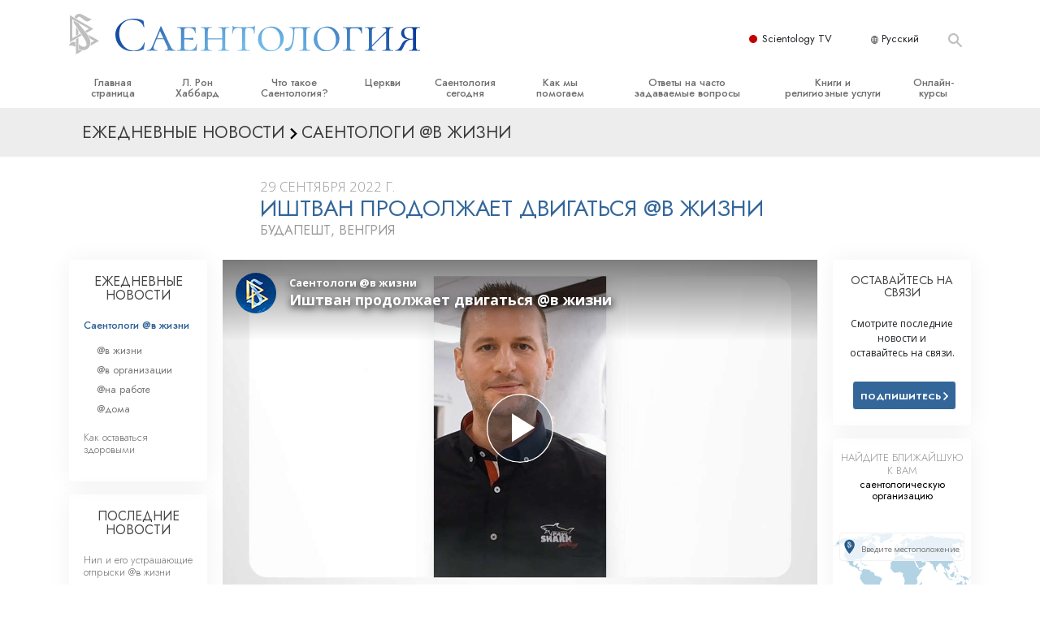

--- FILE ---
content_type: text/html; charset=utf-8
request_url: https://www.scientology.ru/daily-connect/scientologists-at-life/istvan-is-moving-on-at-life
body_size: 22774
content:
<!DOCTYPE html>
<html lang="ru-RU" itemscope itemtype="http://schema.org/WebPage">
<head>
<meta charset="utf-8">







	


	<meta http-equiv="X-UA-Compatible" content="IE=edge">
<meta name="viewport" content="width=device-width, initial-scale=1, shrink-to-fit=no">



	
	<title>Иштван продолжает двигаться @в жизни</title>
	<meta property="local-search-title" content="Иштван продолжает двигаться @в жизни" />



<meta name="facebook-domain-verification" content="5fiylhjs3p0sadccmvhn5r1xhzsezm" />  






<meta name="description" content="Иштван по жизни был застрявшим в колее." />

<meta itemprop="datePublished" content="2022-09-29" />
<meta itemprop="publisher" content="Scientology" />
<meta property="article:published_time" content="2022-09-29T09:00:00-0700" />

<meta property="fb:admins" content="633862040" />













	






<script type="application/ld+json">
{
  "@context": "https://schema.org",
  "@type": "WebSite",
  
  "name": "Официальная Церковь Саентологии: Л. Рон Хаббард, Дианетика, Что такое Саентология?, Книги, Верования, Дэвид Мицкевич",
  "alternateName": ["Scientology", "scientology.ru"],
  
  "url": "https://www.scientology.ru/"
}
</script>


<meta property="og:url" content="https://www.scientology.ru/daily-connect/scientologists-at-life/istvan-is-moving-on-at-life" />

<meta property="og:site_name" content="Официальная Церковь Саентологии: Л. Рон Хаббард, Дианетика, Что такое Саентология?, Книги, Верования, Дэвид Мицкевич" />

<meta property="og:title" content="Иштван продолжает двигаться @в жизни" />
<meta property="og:description" content="Иштван по жизни был застрявшим в колее." />

<meta property="og:image" content="https://files.scientology.org/imagecache/cropfit@w=1000@cr=0,0,1920,1080/data/www.scientology.tv/series/scientologists-at-life/scientologists-at-life-istvan-kis-ae57bb64_ru_RU.jpg?k=-tPSvhx4n7" />
<meta property="og:type" content="website" />

<meta name="twitter:card" content="summary_large_image">
<meta name="twitter:title" content="Иштван продолжает двигаться @в жизни">
<meta name="twitter:description" content="Иштван по жизни был застрявшим в колее." >
<meta name="twitter:image" content="https://files.scientology.org/imagecache/cropfit@w=1000@cr=0,0,1920,1080/data/www.scientology.tv/series/scientologists-at-life/scientologists-at-life-istvan-kis-ae57bb64_ru_RU.jpg?k=-tPSvhx4n7">














<link rel="canonical" href="https://www.scientology.ru/daily-connect/scientologists-at-life/istvan-is-moving-on-at-life" />

















<link rel="alternate" hreflang="fr-CA" href="https://fr.scientology.ca/daily-connect/scientologists-at-life/istvan-is-moving-on-at-life" />



<link rel="alternate" hreflang="ga-IE" href="https://ga.scientology.ie/daily-connect/scientologists-at-life/istvan-is-moving-on-at-life" />



















<link rel="alternate" hreflang="st-ZA" href="https://st.scientology.org.za/daily-connect/scientologists-at-life/istvan-is-moving-on-at-life" />







<link rel="alternate" hreflang="no-NO" href="https://www.scientologi.no/daily-connect/scientologists-at-life/istvan-is-moving-on-at-life" />



<link rel="alternate" hreflang="sv-SE" href="https://www.scientologi.se/daily-connect/scientologists-at-life/istvan-is-moving-on-at-life" />



<link rel="alternate" hreflang="fr-FR" href="https://www.scientologie.fr/daily-connect/scientologists-at-life/istvan-is-moving-on-at-life" />





<link rel="alternate" hreflang="de-AT" href="https://www.scientology.at/daily-connect/scientologists-at-life/istvan-is-moving-on-at-life" />



<link rel="alternate" hreflang="nl-BE" href="https://www.scientology.be/daily-connect/scientologists-at-life/istvan-is-moving-on-at-life" />



<link rel="alternate" hreflang="en-CA" href="https://www.scientology.ca/daily-connect/scientologists-at-life/istvan-is-moving-on-at-life" />



<link rel="alternate" hreflang="fr-CH" href="https://www.scientology.ch/daily-connect/scientologists-at-life/istvan-is-moving-on-at-life" />



<link rel="alternate" hreflang="es-CL" href="https://www.scientology.cl/daily-connect/scientologists-at-life/istvan-is-moving-on-at-life" />



<link rel="alternate" hreflang="es-CO" href="https://www.scientology.co/daily-connect/scientologists-at-life/istvan-is-moving-on-at-life" />



<link rel="alternate" hreflang="en-NZ" href="https://www.scientology.co.nz/daily-connect/scientologists-at-life/istvan-is-moving-on-at-life" />



<link rel="alternate" hreflang="de-DE" href="https://www.scientology.de/daily-connect/scientologists-at-life/istvan-is-moving-on-at-life" />



<link rel="alternate" hreflang="da-DK" href="https://www.scientology.dk/daily-connect/scientologists-at-life/istvan-is-moving-on-at-life" />



<link rel="alternate" hreflang="es-DO" href="https://www.scientology.do/daily-connect/scientologists-at-life/istvan-is-moving-on-at-life" />



<link rel="alternate" hreflang="es-ES" href="https://www.scientology.es/daily-connect/scientologists-at-life/istvan-is-moving-on-at-life" />



<link rel="alternate" hreflang="fr-GP" href="https://www.scientology.gp/daily-connect/scientologists-at-life/istvan-is-moving-on-at-life" />



<link rel="alternate" hreflang="el-GR" href="https://www.scientology.gr/daily-connect/scientologists-at-life/istvan-is-moving-on-at-life" />



<link rel="alternate" hreflang="en-IE" href="https://www.scientology.ie/daily-connect/scientologists-at-life/istvan-is-moving-on-at-life" />



<link rel="alternate" hreflang="en-IN" href="https://www.scientology.in/daily-connect/scientologists-at-life/istvan-is-moving-on-at-life" />



<link rel="alternate" hreflang="it-IT" href="https://www.scientology.it/daily-connect/scientologists-at-life/istvan-is-moving-on-at-life" />



<link rel="alternate" hreflang="ja-JP" href="https://www.scientology.jp/daily-connect/scientologists-at-life/istvan-is-moving-on-at-life" />



<link rel="alternate" hreflang="ru-KZ" href="https://www.scientology.kz/daily-connect/scientologists-at-life/istvan-is-moving-on-at-life" />



<link rel="alternate" hreflang="nl-NL" href="https://www.scientology.nl/daily-connect/scientologists-at-life/istvan-is-moving-on-at-life" />



<link rel="alternate" hreflang="en" href="https://www.scientology.org/daily-connect/scientologists-at-life/istvan-is-moving-on-at-life" />



<link rel="alternate" hreflang="en-AU" href="https://www.scientology.org.au/daily-connect/scientologists-at-life/istvan-is-moving-on-at-life" />



<link rel="alternate" hreflang="he-IL" href="https://www.scientology.org.il/daily-connect/scientologists-at-life/istvan-is-moving-on-at-life" />



<link rel="alternate" hreflang="es-MX" href="https://www.scientology.org.mx/daily-connect/scientologists-at-life/istvan-is-moving-on-at-life" />



<link rel="alternate" hreflang="en-NP" href="https://www.scientology.org.np/daily-connect/scientologists-at-life/istvan-is-moving-on-at-life" />



<link rel="alternate" hreflang="zh-TW" href="https://www.scientology.org.tw/daily-connect/scientologists-at-life/istvan-is-moving-on-at-life" />



<link rel="alternate" hreflang="en-GB" href="https://www.scientology.org.uk/daily-connect/scientologists-at-life/istvan-is-moving-on-at-life" />



<link rel="alternate" hreflang="es-VE" href="https://www.scientology.org.ve/daily-connect/scientologists-at-life/istvan-is-moving-on-at-life" />



<link rel="alternate" hreflang="en-ZA" href="https://www.scientology.org.za/daily-connect/scientologists-at-life/istvan-is-moving-on-at-life" />



<link rel="alternate" hreflang="en-PH" href="https://www.scientology.ph/daily-connect/scientologists-at-life/istvan-is-moving-on-at-life" />



<link rel="alternate" hreflang="pt-PT" href="https://www.scientology.pt/daily-connect/scientologists-at-life/istvan-is-moving-on-at-life" />



<link rel="alternate" hreflang="ru-RU" href="https://www.scientology.ru/daily-connect/scientologists-at-life/istvan-is-moving-on-at-life" />



<link rel="alternate" hreflang="en-RW" href="https://www.scientology.rw/daily-connect/scientologists-at-life/istvan-is-moving-on-at-life" />



<link rel="alternate" hreflang="hu-HU" href="https://www.szcientologia.org.hu/daily-connect/scientologists-at-life/istvan-is-moving-on-at-life" />



<link rel="alternate" hreflang="xh-ZA" href="https://xh.scientology.org.za/daily-connect/scientologists-at-life/istvan-is-moving-on-at-life" />





<link rel="alternate" hreflang="zu-ZA" href="https://zu.scientology.org.za/daily-connect/scientologists-at-life/istvan-is-moving-on-at-life" />








	<!-- <link rel="stylesheet" href="/scss/_combined-aft.css?_=0113a"> -->

	<!-- async cssload -->
	<!-- <link rel="preload" href="/scss/_combined.css?_=0113a" as="style" onload="this.onload=null;this.rel='stylesheet'">
	<noscript><link rel="stylesheet" href="/scss/_combined.css?_=0113a"></noscript> -->
	<!-- end of async css -->

	
    

	
	<link rel="stylesheet" href="/scss/_combined.css?_=0113a">
	
	

	

	<!--  -->
	
	
		
	
	
	<!--  -->

	

	

	<!-- slideshow classnames -->
	

	

	

	
		
		<link rel="stylesheet" href="/scss/combined_application.scss?_=0113a">
		
	

	

<script>
WebFontConfig = {
    google: {
        families: [
            
            'Open+Sans:300,400,700,300italic,400italic,700italic',
            'Jost:300,400,500,700,300italic,400italic,500italic,700italic',

        ]
    }
};

(function(d) {
    var wf = d.createElement('script'),
        s = d.scripts[0];
    wf.src = 'https://ajax.googleapis.com/ajax/libs/webfont/1.6.26/webfont.js';
    wf.async = true;
    s.parentNode.insertBefore(wf, s);
})(document);
</script>



    <link href="https://fonts.googleapis.com/css2?family=Oswald:wght@300;400;500;600&family=Ubuntu+Condensed&display=swap" rel="stylesheet">




	

	
		
			<!-- Global Site Tag (gtag.js) - Google Analytics -->
<script>
  window.dataLayer = window.dataLayer || [];
  function gtag(){dataLayer.push(arguments);}

  gtag('consent', 'default', {
    'ad_storage': 'denied',
    'analytics_storage': 'denied',
    'functionality_storage': 'denied',
    'personalization_storage': 'denied',
    'wait_for_update': 500 // Wait until baner loads
  });

  window.gtagConsentV2 = true;

  gtag('js', new Date());

  gtag('config', 'G-HQ1TBXCEJT', {
  send_page_view: false
});


  gtag('config', 'G-LQBFNWNT3G', {
  send_page_view: false
});
  gtag('config', 'AW-605112126', {
  send_page_view: false
});

// if any org set





</script>


<script async src="https://www.googletagmanager.com/gtag/js?id=G-HQ1TBXCEJT"></script>


<script type="text/plain" data-cookiecategory="targeting">
(function() {
  var ga = document.createElement('script'); ga.type = 'text/javascript'; ga.async = true;
  ga.src = ('https:' == document.location.protocol ? 'https://' : 'http://') + 'stats.g.doubleclick.net/dc.js';
  var s = document.getElementsByTagName('script')[0]; s.parentNode.insertBefore(ga, s);
})();
</script>




		
	

	<script>
		var cacheId = '0113a';
	</script>

	
	<script defer src="/_combined/application.js?_=0113a"></script>
	

	
	<script async src="/_combined/cssrelpreload.js?_=0113a"></script>
	<script async src="/_combined/lazyload.js?_=0113a"></script>
	

	
	<script async src="/_combined/application2.js?_=0113a"></script>
	
	<script async type="text/plain" data-cookiecategory="performance" src="/_combined/sentry.js?_=0113a"></script>
	

	
	<script src="https://tr.standardadmin.org/tr2.js" async></script>
	<script>
	var _tr = window._tr || [];
	</script>
	

</head>




<body class="preload   path-daily-connect path-daily-connect-scientologists-at-life path-daily-connect-scientologists-at-life-istvan-is-moving-on-at-life type-daily-connect home-no-overlap ">




<div class="search">
    <div class="search__form">
        <button class="btn btn--search-close" aria-label="Close search form">
            <img class="search-button--close-icon" src="/images/close-icon.svg" alt="">
        </button>
        <form class="" action="/search/">
            
            
                
            
            <div class="search__form---icon">
                <span class="icon-search"></span>
            </div>
            <input class="search__input" name="q" type="search" placeholder="Поиск..." autocomplete="off" autocorrect="off" autocapitalize="off" spellcheck="false" />
            <span class="d-none d-md-block search__info">Нажмите клавишу ENTER для поиска или ESC для отмены</span>
        </form>
    </div>
</div><!-- /search -->

<!-- Videos for Org Sites -->









<div id="outer_shell">

    
        
<div class="container relative">
    <div class="external-navigation">
        
        <div class="external-navigation--item external-navigation--scntv">
            <!-- <a href="https://www.scientology.tv/ru" target="_blank" class="no-decoration external-navigation--item-link"> -->
            <a href="https://www.scientology.tv/ru/" target="_blank" class="no-decoration external-navigation--item-link">
                <span class="external-navigation--scntv--icon"></span>
                Scientology TV
                <span class="external-navigation--icon icon-external-link"></span>
            </a>
        </div>
        
        




<nav class="external-language-selector external-language-selector__v2 external-language">
    <div>
        <div class="external-navigation--item">
            
            <img src="/images/language-globe.svg" class="language-globe-white" alt="Language">
            <img src="/images/language-globe-gray.svg" class="language-globe-dark" alt="Language">
            Русский
        </div>
        <!-- <span class="selector"><span class="bordered">ru</span> ЯЗЫК 
            <img class="arrow-svg arrow-svg-right" src="/images/arrow-right-white.svg" alt="">
        </span> -->
    </div>
    <ul>

        <a class="no-decoration " href="https://www.scientology.org.tw/daily-connect/scientologists-at-life/istvan-is-moving-on-at-life">繁體中文 &#124; <span>китайский</span></a>
        <a class="no-decoration " href="https://www.scientology.dk/daily-connect/scientologists-at-life/istvan-is-moving-on-at-life">Dansk &#124; <span>датский</span></a>
        <a class="no-decoration " href="https://www.scientology.de/daily-connect/scientologists-at-life/istvan-is-moving-on-at-life">Deutsch &#124; <span>немецкий</span></a>
        <a class="no-decoration " href="https://www.scientology.org/daily-connect/scientologists-at-life/istvan-is-moving-on-at-life">English &#124; <span>английский</span></a>
        <a class="no-decoration " href="https://www.scientology.gr/daily-connect/scientologists-at-life/istvan-is-moving-on-at-life">Ελληνικά &#124; <span>греческий</span></a>
        <a class="no-decoration " href="https://www.scientology.org.mx/daily-connect/scientologists-at-life/istvan-is-moving-on-at-life">Español (Latino) &#124; <span>испанский</span></a>
        <a class="no-decoration " href="https://www.scientology.es/daily-connect/scientologists-at-life/istvan-is-moving-on-at-life">Español (Castellano) &#124; <span>кастильский</span></a>
        <a class="no-decoration " href="https://www.scientologie.fr/daily-connect/scientologists-at-life/istvan-is-moving-on-at-life">Français &#124; <span>французский</span></a>
        <a class="no-decoration " href="https://www.scientology.org.il/daily-connect/scientologists-at-life/istvan-is-moving-on-at-life">עברית &#124; <span>иврит</span></a>
        
        <a class="no-decoration " href="https://www.scientology.it/daily-connect/scientologists-at-life/istvan-is-moving-on-at-life">Italiano &#124; <span>итальянский</span></a>
        <a class="no-decoration " href="https://www.scientology.jp/daily-connect/scientologists-at-life/istvan-is-moving-on-at-life">日本語 &#124; <span>японский</span></a>
        <a class="no-decoration " href="https://www.szcientologia.org.hu/daily-connect/scientologists-at-life/istvan-is-moving-on-at-life">Magyar &#124; <span>венгерский</span></a>
        <a class="no-decoration " href="https://www.scientology.nl/daily-connect/scientologists-at-life/istvan-is-moving-on-at-life">Nederlands &#124; <span>голландский</span></a>
        <a class="no-decoration " href="https://www.scientologi.no/daily-connect/scientologists-at-life/istvan-is-moving-on-at-life">Norsk &#124; <span>норвежский</span></a>
        <a class="no-decoration " href="https://www.scientology.pt/daily-connect/scientologists-at-life/istvan-is-moving-on-at-life">Português &#124; <span>португальский</span></a>
        <a class="no-decoration language__selected" href="https://www.scientology.ru/daily-connect/scientologists-at-life/istvan-is-moving-on-at-life">Русский &#124; <span>русский</span></a>
        
        <a class="no-decoration " href="https://www.scientologi.se/daily-connect/scientologists-at-life/istvan-is-moving-on-at-life">Svenska &#124; <span>шведский</span></a>

        
        
    </ul>
</nav>

        
        <div class="btn--search"><span class="icon-search"></span></svg></div>
    </div>
</div>

    

    <div id="shell">

        






<div class="banner-wrapper">
    <div class="banner-wrapper-container ">
        <div class="container">
            <div class="banner-wrapper--row row align-items-center justify-content-around justify-content-md-between">
                <div class="hamburger hamburger--slider-r hamburger-menu d-md-none">
                    <div class="hamburger-box">
                        <div class="hamburger-inner"></div>
                    </div>
                </div>
                
                <div class="d-flex align-items-center banner--logo">
    <div class="hamburger hamburger--slider-r hamburger-menu d-none d-md-block d-lg-none mr-2">
        <div class="hamburger-box">
            <div class="hamburger-inner"></div>
        </div>
    </div>

    <a class="no-decoration d-block w-100 scn-logo-link " href="/" itemscope itemtype="http://schema.org/Brand" class="">
        <div class="logo-on-light d-flex align-items-center">
            <div class="s-double-tri d-none d-md-block">
                
                
                    <img itemprop="logo" class="scn-symbol" src="/images/scientology-gray-logo.svg" alt="Scientology">
                
            </div>

            <div class="d-flex align-items-end scientology-logo-light">

                
                    <img itemprop="logo" class="scn-logo light-logo" src="/images/scientology-logo-white_ru.svg">
                

                

                <img itemprop="logo" class="scn-logo dark-logo" src="/images/scientology-logos/scientology-logo-dark_ru.svg">
                

                <div class="org-site-name">
                    
                </div>
            </div>


        </div>
    </a>
</div>

                <button class="btn btn--search d-md-none">
                    <div class="icon icon--search">
                        <span class="icon-search"></span>
                    </div>
                </button>

                 <div class="banner-subtool-row d-none d-md-flex align-items-center justify-content-end">
                    <div class="hamburger hamburger--slider-r hamburger-menu hamburger-menu__inverted wide-header__inverted--visible-lg">
                        <div class="hamburger-box">
                            <div class="hamburger-inner"></div>
                        </div>
                    </div>
                    
                    
                    
                <!-- 
                    <a href="/search.html" class="search-icon">
                        <img class="wide-header__hidden" src="/images/search-icon.svg" alt="">
                        <img class="wide-header__visible" src="/images/search-icon-white.svg" alt="">
                -->
                    </a>
                 </div>
            </div>
        </div>
    </div>
</div>

        








<div class="primary-nav-wrapper ">
	<div class="primary-nav-menu container d-none d-lg-block">
		<ul class="top-menu">
			
				
				
					<li class="menu-item   nav-trail-false">
						<div class="rel">
							
							<!-- For orgs /news/ send to grand opening if we don't have any news -->
							

							
							<a href="/"  class="menu-link">
								Главная страница
							</a>
							
							
						</div>

					</li>
				
			
				
				
					<li class="menu-item   nav-trail-false">
						<div class="rel">
							
							<!-- For orgs /news/ send to grand opening if we don't have any news -->
							

							
							<a href="/l-ron-hubbard/"  class="menu-link">
								Л. Рон Хаббард
							</a>
							
							
						</div>

					</li>
				
			
				
				
					<li class="menu-item   parent nav-trail-false">
						<div class="rel">
							
							<!-- For orgs /news/ send to grand opening if we don't have any news -->
							

							
							<a href="/what-is-scientology/"  class="menu-link">
								Что такое Саентология?
							</a>
							
								<div class="frog"> <!-- back -->
									<ul class="second-level">
										
											<li >
												<a href="/what-is-scientology/" class="menu-link title">
													Верования и практики
												</a>
											</li>
										
											<li >
												<a href="/what-is-scientology/the-scientology-creeds-and-codes/" class="menu-link title">
													Саентологические принципы и кодексы
												</a>
											</li>
										
											<li >
												<a href="/what-is-scientology/what-scientologists-say-about-scientology.html" class="menu-link title">
													Что саентологи говорят о Саентологии
												</a>
											</li>
										
											<li >
												<a href="/video/meet-a-scientologist.html" class="menu-link title">
													Познакомьтесь с&nbsp;саентологом
												</a>
											</li>
										
											<li >
												<a href="/what-is-scientology/inside-a-church-scientology.html" class="menu-link title">
													Внутри церкви
												</a>
											</li>
										
											<li >
												<a href="/what-is-scientology/basic-principles-of-scientology/" class="menu-link title">
													Основные принципы Саентологии
												</a>
											</li>
										
											<li >
												<a href="/what-is-dianetics/basic-principles-of-scientology/dianetics-understanding-the-mind.html" class="menu-link title">
													Введение в Дианетику
												</a>
											</li>
										
											<li >
												<a href="/what-is-scientology/love-hate-what-is-greatness.html" class="menu-link title">
													Любовь и ненависть. <br/>Что такое величие?
												</a>
											</li>
										
									</ul>
								</div>
							
							
						</div>

					</li>
				
			
				
				
					<li class="menu-item   parent nav-trail-false">
						<div class="rel">
							
							<!-- For orgs /news/ send to grand opening if we don't have any news -->
							

							
							<a href="/churches/"  class="menu-link">
								Церкви
							</a>
							
								<div class="frog"> <!-- back -->
									<ul class="second-level">
										
											<li >
												<a href="/churches/locator.html" class="menu-link title">
													Найти церковь
												</a>
											</li>
										
											<li >
												<a href="/churches/ideal-orgs/" class="menu-link title">
													Идеальные саентологические церкви
												</a>
											</li>
										
											<li >
												<a href="/churches/advanced-scientology-organizations/" class="menu-link title">
													Продвинутые организации
												</a>
											</li>
										
											<li >
												<a href="/churches/flag-land-base/" class="menu-link title">
													Наземная база Флага
												</a>
											</li>
										
											<li >
												<a href="/churches/freewinds/" class="menu-link title">
													«Фривиндз»
												</a>
											</li>
										
											<li >
												<a href="/churches/bringing-scientology-world/" class="menu-link title">
													Распространение Саентологии по всему миру
												</a>
											</li>
										
									</ul>
								</div>
							
							
						</div>

					</li>
				
			
				
			
				
				
					<li class="menu-item   parent nav-trail-false">
						<div class="rel">
							
							<!-- For orgs /news/ send to grand opening if we don't have any news -->
							

							
							<a href="/scientology-today/"  class="menu-link">
								Саентология сегодня
							</a>
							
								<div class="frog"> <!-- back -->
									<ul class="second-level">
										
											<li >
												<a href="/scientology-today/category/expansion/" class="menu-link title">
													Торжественные открытия
												</a>
											</li>
										
											<li >
												<a href="/scientology-today/category/scientology-events/" class="menu-link title">
													Саентологические праздники
												</a>
											</li>
										
											<li >
												<a href="/david-miscavige/" class="menu-link title">
													Дэвид Мицкевич, духовный лидер религии Саентологии
												</a>
											</li>
										
									</ul>
								</div>
							
							
						</div>

					</li>
				
			
				
				
					<li class="menu-item   parent nav-trail-false">
						<div class="rel">
							
							<!-- For orgs /news/ send to grand opening if we don't have any news -->
							

							
							<a href="/how-we-help/"  class="menu-link">
								Как мы помогаем
							</a>
							
								<div class="frog"> <!-- back -->
									<ul class="second-level">
										
											<li >
												<a href="/how-we-help/way-to-happiness/" class="menu-link title">
													Дорога к счастью
												</a>
											</li>
										
											<li >
												<a href="/how-we-help/applied-scholastics/" class="menu-link title">
													Прикладное образование
												</a>
											</li>
										
											<li >
												<a href="/how-we-help/criminon/" class="menu-link title">
													Криминон
												</a>
											</li>
										
											<li >
												<a href="/how-we-help/narconon/" class="menu-link title">
													Нарконон
												</a>
											</li>
										
											<li >
												<a href="/how-we-help/truth-about-drugs/" class="menu-link title">
													Правда о наркотиках
												</a>
											</li>
										
											<li >
												<a href="/how-we-help/human-rights/" class="menu-link title">
													Объединяйтесь за права человека
												</a>
											</li>
										
											<li >
												<a href="/how-we-help/citizens-commission-on-human-rights/" class="menu-link title">
													Гражданская комиссия по правам человека
												</a>
											</li>
										
											<li >
												<a href="/how-we-help/volunteer-ministers/" class="menu-link title">
													Cаентологические добровольные cвященники
												</a>
											</li>
										
									</ul>
								</div>
							
							
						</div>

					</li>
				
			
				
				
					<li class="menu-item   parent nav-trail-false">
						<div class="rel">
							
							<!-- For orgs /news/ send to grand opening if we don't have any news -->
							

							
							<a href="/faq/"  class="menu-link">
								Ответы на часто задаваемые вопросы
							</a>
							
								<div class="frog"> <!-- back -->
									<ul class="second-level">
										
											<li >
												<a href="/faq/background-and-basic-principles/what-does-the-word-scientology-mean.html" class="menu-link title">
													Истоки и основные принципы
												</a>
											</li>
										
											<li >
												<a href="/faq/inside-a-church-of-scientology/what-goes-scientology-church.html" class="menu-link title">
													Внутри церкви
												</a>
											</li>
										
											<li >
												<a href="/faq/the-organization-of-scientology/how-is-the-church-of-scientology-structured.html" class="menu-link title">
													Саентология: её организация
												</a>
											</li>
										
									</ul>
								</div>
							
							
						</div>

					</li>
				
			
				
				
					<li class="menu-item   parent nav-trail-false">
						<div class="rel">
							
							<!-- For orgs /news/ send to grand opening if we don't have any news -->
							

							
							<a href="/store/category/beginning-books.html"  class="menu-link">
								Книги и религиозные услуги
							</a>
							
								<div class="frog"> <!-- back -->
									<ul class="second-level">
										
											<li >
												<a href="/store/category/beginning-books.html" class="menu-link title">
													Начальные книги
												</a>
											</li>
										
											<li >
												<a href="/store/category/beginning-audiobooks.html" class="menu-link title">
													Аудиокниги
												</a>
											</li>
										
											<li >
												<a href="/store/category/classics-lectures.html" class="menu-link title">
													Вводные лекции
												</a>
											</li>
										
											<li >
												<a href="/store/category/books-on-film.html" class="menu-link title">
													Вводные фильмы
												</a>
											</li>
										
											<li >
												<a href="/beginning-services/" class="menu-link title">
													Начальные религиозные услуги
												</a>
											</li>
										
									</ul>
								</div>
							
							
						</div>

					</li>
				
			
				
				
					<li class="menu-item   parent nav-trail-false">
						<div class="rel">
							
							<!-- For orgs /news/ send to grand opening if we don't have any news -->
							

							
							<a href="/courses/"  class="menu-link">
								Онлайн-курсы
							</a>
							
								<div class="frog"> <!-- back -->
									<ul class="second-level">
										
											<li >
												<a href="/courses/conflicts/overview.html" class="menu-link title">
													Как разрешать конфликты
												</a>
											</li>
										
											<li >
												<a href="/courses/dynamics/overview.html" class="menu-link title">
													Динамики существования
												</a>
											</li>
										
											<li >
												<a href="/courses/understanding/overview.html" class="menu-link title">
													Компоненты понимания
												</a>
											</li>
										
											<li >
												<a href="/courses/solutions/overview.html" class="menu-link title">
													Как противостоять опасному окружению
												</a>
											</li>
										
											<li >
												<a href="/courses/assists/overview.html" class="menu-link title">
													Помощь при болезнях и травмах 
												</a>
											</li>
										
											<li >
												<a href="/courses/integrity/overview.html" class="menu-link title">
													Целостность и честность
												</a>
											</li>
										
											<li >
												<a href="/courses/marriage/overview.html" class="menu-link title">
													Супружество
												</a>
											</li>
										
											<li >
												<a href="/courses/tone-scale/overview.html" class="menu-link title">
													Шкала эмоциональных тонов
												</a>
											</li>
										
											<li >
												<a href="/courses/drugs/overview.html" class="menu-link title">
													Решение проблемы наркотиков
												</a>
											</li>
										
											<li >
												<a href="/courses/children/overview.html" class="menu-link title">
													Дети
												</a>
											</li>
										
											<li >
												<a href="/courses/tools/overview.html" class="menu-link title">
													Инструменты для использования в работе
												</a>
											</li>
										
											<li >
												<a href="/courses/conditions/overview.html" class="menu-link title">
													Этика и состояния
												</a>
											</li>
										
											<li >
												<a href="/courses/suppression/overview.html" class="menu-link title">
													Причина подавления
												</a>
											</li>
										
											<li >
												<a href="/courses/investigations/overview.html" class="menu-link title">
													Расследования
												</a>
											</li>
										
											<li >
												<a href="/courses/organizing/overview.html" class="menu-link title">
													Основы организации
												</a>
											</li>
										
											<li >
												<a href="/courses/public-relations/overview.html" class="menu-link title">
													Основы связей с общественностью
												</a>
											</li>
										
											<li >
												<a href="/courses/targets/overview.html" class="menu-link title">
													Задачи и цели
												</a>
											</li>
										
											<li >
												<a href="/courses/study/overview.html" class="menu-link title">
													Технология обучения
												</a>
											</li>
										
											<li >
												<a href="/courses/communication/overview.html" class="menu-link title">
													Общение
												</a>
											</li>
										
									</ul>
								</div>
							
							
						</div>

					</li>
				
			
		</ul>
	</div>
</div>








<div class="nav-bar">
	<ul>
		
			
			<li class="nav-bar--link" data-menuid="0">
				
				<!-- For orgs /news/ send to grand opening if we don't have any news -->
				
				
				
				<a href="/"  class="menu-link no-decoration">
					
						<img class="nav-bar--arrow" src="/org-logo/arrow-right.svg?color=336699" alt="">
					
					ГЛАВНАЯ СТРАНИЦА
				</a>
				
			</li>

			

		
			
			<li class="nav-bar--link" data-menuid="1">
				
				<!-- For orgs /news/ send to grand opening if we don't have any news -->
				
				
				
				<a href="/l-ron-hubbard/"  class="menu-link no-decoration">
					
						<img class="nav-bar--arrow" src="/org-logo/arrow-right.svg?color=336699" alt="">
					
					Л. РОН ХАББАРД
				</a>
				
			</li>

			

		
			
			<li class="nav-bar--link" data-menuid="2">
				
				<!-- For orgs /news/ send to grand opening if we don't have any news -->
				
				
				
				<a href="/what-is-scientology/"  class="menu-link no-decoration">
					
						<img class="nav-bar--arrow" src="/org-logo/arrow-right.svg?color=336699" alt="">
					
					ЧТО ТАКОЕ САЕНТОЛОГИЯ?
				</a>
				
			</li>

			
				<div class="nav-bar--frog" data-menuid="2">
					<ul class="nav-bar--second-level">
						
							<li>
								<a href="/what-is-scientology/" class="nav-bar--second-level__link">
									Верования и практики
								</a>
							</li>
						
							<li>
								<a href="/what-is-scientology/the-scientology-creeds-and-codes/" class="nav-bar--second-level__link">
									Саентологические принципы и кодексы
								</a>
							</li>
						
							<li>
								<a href="/what-is-scientology/what-scientologists-say-about-scientology.html" class="nav-bar--second-level__link">
									Что саентологи говорят о Саентологии
								</a>
							</li>
						
							<li>
								<a href="/video/meet-a-scientologist.html" class="nav-bar--second-level__link">
									Познакомьтесь с&nbsp;саентологом
								</a>
							</li>
						
							<li>
								<a href="/what-is-scientology/inside-a-church-scientology.html" class="nav-bar--second-level__link">
									Внутри церкви
								</a>
							</li>
						
							<li>
								<a href="/what-is-scientology/basic-principles-of-scientology/" class="nav-bar--second-level__link">
									Основные принципы Саентологии
								</a>
							</li>
						
							<li>
								<a href="/what-is-dianetics/basic-principles-of-scientology/dianetics-understanding-the-mind.html" class="nav-bar--second-level__link">
									Введение в Дианетику
								</a>
							</li>
						
							<li>
								<a href="/what-is-scientology/love-hate-what-is-greatness.html" class="nav-bar--second-level__link">
									Любовь и ненависть. <br/>Что такое величие?
								</a>
							</li>
						
					</ul>
				</div>
			

		
			
			<li class="nav-bar--link" data-menuid="3">
				
				<!-- For orgs /news/ send to grand opening if we don't have any news -->
				
				
				
				<a href="/churches/"  class="menu-link no-decoration">
					
						<img class="nav-bar--arrow" src="/org-logo/arrow-right.svg?color=336699" alt="">
					
					ЦЕРКВИ
				</a>
				
			</li>

			
				<div class="nav-bar--frog" data-menuid="3">
					<ul class="nav-bar--second-level">
						
							<li>
								<a href="/churches/locator.html" class="nav-bar--second-level__link">
									Найти церковь
								</a>
							</li>
						
							<li>
								<a href="/churches/ideal-orgs/" class="nav-bar--second-level__link">
									Идеальные саентологические церкви
								</a>
							</li>
						
							<li>
								<a href="/churches/advanced-scientology-organizations/" class="nav-bar--second-level__link">
									Продвинутые организации
								</a>
							</li>
						
							<li>
								<a href="/churches/flag-land-base/" class="nav-bar--second-level__link">
									Наземная база Флага
								</a>
							</li>
						
							<li>
								<a href="/churches/freewinds/" class="nav-bar--second-level__link">
									«Фривиндз»
								</a>
							</li>
						
							<li>
								<a href="/churches/bringing-scientology-world/" class="nav-bar--second-level__link">
									Распространение Саентологии по всему миру
								</a>
							</li>
						
					</ul>
				</div>
			

		
			
			<li class="nav-bar--link" data-menuid="4">
				
				<!-- For orgs /news/ send to grand opening if we don't have any news -->
				
				
				
				<a href="/daily-connect/"  class="menu-link no-decoration">
					
						<img class="nav-bar--arrow" src="/org-logo/arrow-right.svg?color=336699" alt="">
					
					ЕЖЕДНЕВНЫЕ НОВОСТИ
				</a>
				
			</li>

			
				<div class="nav-bar--frog" data-menuid="4">
					<ul class="nav-bar--second-level">
						
							<li>
								<a href="/daily-connect/scientologists-at-life/" class="nav-bar--second-level__link">
									Саентологи @в жизни
								</a>
							</li>
						
							<li>
								<a href="/staywell/" class="nav-bar--second-level__link">
									Как оставаться здоровыми
								</a>
							</li>
						
					</ul>
				</div>
			

		
			
			<li class="nav-bar--link" data-menuid="5">
				
				<!-- For orgs /news/ send to grand opening if we don't have any news -->
				
				
				
				<a href="/scientology-today/"  class="menu-link no-decoration">
					
						<img class="nav-bar--arrow" src="/org-logo/arrow-right.svg?color=336699" alt="">
					
					САЕНТОЛОГИЯ СЕГОДНЯ
				</a>
				
			</li>

			
				<div class="nav-bar--frog" data-menuid="5">
					<ul class="nav-bar--second-level">
						
							<li>
								<a href="/scientology-today/category/expansion/" class="nav-bar--second-level__link">
									Торжественные открытия
								</a>
							</li>
						
							<li>
								<a href="/scientology-today/category/scientology-events/" class="nav-bar--second-level__link">
									Саентологические праздники
								</a>
							</li>
						
							<li>
								<a href="/david-miscavige/" class="nav-bar--second-level__link">
									Дэвид Мицкевич, духовный лидер религии Саентологии
								</a>
							</li>
						
					</ul>
				</div>
			

		
			
			<li class="nav-bar--link" data-menuid="6">
				
				<!-- For orgs /news/ send to grand opening if we don't have any news -->
				
				
				
				<a href="/how-we-help/"  class="menu-link no-decoration">
					
						<img class="nav-bar--arrow" src="/org-logo/arrow-right.svg?color=336699" alt="">
					
					КАК МЫ ПОМОГАЕМ
				</a>
				
			</li>

			
				<div class="nav-bar--frog" data-menuid="6">
					<ul class="nav-bar--second-level">
						
							<li>
								<a href="/how-we-help/way-to-happiness/" class="nav-bar--second-level__link">
									Дорога к счастью
								</a>
							</li>
						
							<li>
								<a href="/how-we-help/applied-scholastics/" class="nav-bar--second-level__link">
									Прикладное образование
								</a>
							</li>
						
							<li>
								<a href="/how-we-help/criminon/" class="nav-bar--second-level__link">
									Криминон
								</a>
							</li>
						
							<li>
								<a href="/how-we-help/narconon/" class="nav-bar--second-level__link">
									Нарконон
								</a>
							</li>
						
							<li>
								<a href="/how-we-help/truth-about-drugs/" class="nav-bar--second-level__link">
									Правда о наркотиках
								</a>
							</li>
						
							<li>
								<a href="/how-we-help/human-rights/" class="nav-bar--second-level__link">
									Объединяйтесь за права человека
								</a>
							</li>
						
							<li>
								<a href="/how-we-help/citizens-commission-on-human-rights/" class="nav-bar--second-level__link">
									Гражданская комиссия по правам человека
								</a>
							</li>
						
							<li>
								<a href="/how-we-help/volunteer-ministers/" class="nav-bar--second-level__link">
									Cаентологические добровольные cвященники
								</a>
							</li>
						
					</ul>
				</div>
			

		
			
			<li class="nav-bar--link" data-menuid="7">
				
				<!-- For orgs /news/ send to grand opening if we don't have any news -->
				
				
				
				<a href="/faq/"  class="menu-link no-decoration">
					
						<img class="nav-bar--arrow" src="/org-logo/arrow-right.svg?color=336699" alt="">
					
					ОТВЕТЫ НА ЧАСТО ЗАДАВАЕМЫЕ ВОПРОСЫ
				</a>
				
			</li>

			
				<div class="nav-bar--frog" data-menuid="7">
					<ul class="nav-bar--second-level">
						
							<li>
								<a href="/faq/background-and-basic-principles/what-does-the-word-scientology-mean.html" class="nav-bar--second-level__link">
									Истоки и основные принципы
								</a>
							</li>
						
							<li>
								<a href="/faq/inside-a-church-of-scientology/what-goes-scientology-church.html" class="nav-bar--second-level__link">
									Внутри церкви
								</a>
							</li>
						
							<li>
								<a href="/faq/the-organization-of-scientology/how-is-the-church-of-scientology-structured.html" class="nav-bar--second-level__link">
									Саентология: её организация
								</a>
							</li>
						
					</ul>
				</div>
			

		
			
			<li class="nav-bar--link" data-menuid="8">
				
				<!-- For orgs /news/ send to grand opening if we don't have any news -->
				
				
				
				<a href="/store/category/beginning-books.html"  class="menu-link no-decoration">
					
						<img class="nav-bar--arrow" src="/org-logo/arrow-right.svg?color=336699" alt="">
					
					КНИГИ И РЕЛИГИОЗНЫЕ УСЛУГИ
				</a>
				
			</li>

			
				<div class="nav-bar--frog" data-menuid="8">
					<ul class="nav-bar--second-level">
						
							<li>
								<a href="/store/category/beginning-books.html" class="nav-bar--second-level__link">
									Начальные книги
								</a>
							</li>
						
							<li>
								<a href="/store/category/beginning-audiobooks.html" class="nav-bar--second-level__link">
									Аудиокниги
								</a>
							</li>
						
							<li>
								<a href="/store/category/classics-lectures.html" class="nav-bar--second-level__link">
									Вводные лекции
								</a>
							</li>
						
							<li>
								<a href="/store/category/books-on-film.html" class="nav-bar--second-level__link">
									Вводные фильмы
								</a>
							</li>
						
							<li>
								<a href="/beginning-services/" class="nav-bar--second-level__link">
									Начальные религиозные услуги
								</a>
							</li>
						
					</ul>
				</div>
			

		
			
			<li class="nav-bar--link" data-menuid="9">
				
				<!-- For orgs /news/ send to grand opening if we don't have any news -->
				
				
				
				<a href="/courses/"  class="menu-link no-decoration">
					
						<img class="nav-bar--arrow" src="/org-logo/arrow-right.svg?color=336699" alt="">
					
					ОНЛАЙН-КУРСЫ
				</a>
				
			</li>

			
				<div class="nav-bar--frog" data-menuid="9">
					<ul class="nav-bar--second-level">
						
							<li>
								<a href="/courses/conflicts/overview.html" class="nav-bar--second-level__link">
									Как разрешать конфликты
								</a>
							</li>
						
							<li>
								<a href="/courses/dynamics/overview.html" class="nav-bar--second-level__link">
									Динамики существования
								</a>
							</li>
						
							<li>
								<a href="/courses/understanding/overview.html" class="nav-bar--second-level__link">
									Компоненты понимания
								</a>
							</li>
						
							<li>
								<a href="/courses/solutions/overview.html" class="nav-bar--second-level__link">
									Как противостоять опасному окружению
								</a>
							</li>
						
							<li>
								<a href="/courses/assists/overview.html" class="nav-bar--second-level__link">
									Помощь при болезнях и травмах 
								</a>
							</li>
						
							<li>
								<a href="/courses/integrity/overview.html" class="nav-bar--second-level__link">
									Целостность и честность
								</a>
							</li>
						
							<li>
								<a href="/courses/marriage/overview.html" class="nav-bar--second-level__link">
									Супружество
								</a>
							</li>
						
							<li>
								<a href="/courses/tone-scale/overview.html" class="nav-bar--second-level__link">
									Шкала эмоциональных тонов
								</a>
							</li>
						
							<li>
								<a href="/courses/drugs/overview.html" class="nav-bar--second-level__link">
									Решение проблемы наркотиков
								</a>
							</li>
						
							<li>
								<a href="/courses/children/overview.html" class="nav-bar--second-level__link">
									Дети
								</a>
							</li>
						
							<li>
								<a href="/courses/tools/overview.html" class="nav-bar--second-level__link">
									Инструменты для использования в работе
								</a>
							</li>
						
							<li>
								<a href="/courses/conditions/overview.html" class="nav-bar--second-level__link">
									Этика и состояния
								</a>
							</li>
						
							<li>
								<a href="/courses/suppression/overview.html" class="nav-bar--second-level__link">
									Причина подавления
								</a>
							</li>
						
							<li>
								<a href="/courses/investigations/overview.html" class="nav-bar--second-level__link">
									Расследования
								</a>
							</li>
						
							<li>
								<a href="/courses/organizing/overview.html" class="nav-bar--second-level__link">
									Основы организации
								</a>
							</li>
						
							<li>
								<a href="/courses/public-relations/overview.html" class="nav-bar--second-level__link">
									Основы связей с общественностью
								</a>
							</li>
						
							<li>
								<a href="/courses/targets/overview.html" class="nav-bar--second-level__link">
									Задачи и цели
								</a>
							</li>
						
							<li>
								<a href="/courses/study/overview.html" class="nav-bar--second-level__link">
									Технология обучения
								</a>
							</li>
						
							<li>
								<a href="/courses/communication/overview.html" class="nav-bar--second-level__link">
									Общение
								</a>
							</li>
						
					</ul>
				</div>
			

		
	</ul>
</div>





        <div id="header_and_content">

            
            <div id="header_container" class="clearfix header-container">
                <div id="header" class="header">
                    <div class="container">
                        














	
	
		
			
		
		
		
	
		
		
		
	
		
		
		
			
				
			
				
			
				
			
				
			
				
			
				
			
				
			
				
			
		
	
		
		
		
			
				
			
				
			
				
			
				
			
				
			
				
			
		
	
		
			
		
		
		
			
				
					
				
			
				
			
		
	
		
		
		
			
				
			
				
			
				
			
		
	
		
		
		
			
				
			
				
			
				
			
				
			
				
			
				
			
				
			
				
			
		
	
		
		
		
			
				
			
				
			
				
			
		
	
		
		
		
			
				
			
				
			
				
			
				
			
				
			
		
	
		
		
		
			
				
			
				
			
				
			
				
			
				
			
				
			
				
			
				
			
				
			
				
			
				
			
				
			
				
			
				
			
				
			
				
			
				
			
				
			
				
			
		
	




	
	
	
		
			
		
	

	
	
	
	

	
	

	
		

		
			
			

			
			
			
			
				
			

		

		
			
				
				
				
				
					
					
				

				

				

				
				
				
				
			
		
			
				
				
				
				
					
					
				

				

				
					 
					 	
						
						
							
							
						
					
				

				
				
				
				
			
		
			
				
				
				
				

				

				

				
				
				
				
			
		
			
		
			
		
	


	
		
		
		
			
		
	


	
		
		
			
		
			

				
					
				
				
				
				
				
					
				
				
			
		
			

				
					
				
				
				
				
				
					
				
				
			
		
			

				
					
				
				
				
				
				
				
			
		
	


	
	
	<div class="bs-extender">
		<div class="breadcrumb-nav">
			<div class="container">
				<div class="breadcrumb-nav--title" itemscope="" itemtype="https://schema.org/BreadcrumbList">
					<span itemprop="itemListElement" itemscope="" itemtype="https://schema.org/ListItem">
						<a class="breadcrumb-nav--link " href="/daily-connect/" itemprop="item">
	
							<span itemprop="name">
								ЕЖЕДНЕВНЫЕ НОВОСТИ
							</span>
							<meta itemprop="position" content="1">
						</a>
	
						<span class="d-inline-block breadcrumb-nav--arrow" style="width: 10px;">
							<img style="margin-top: -3px;" src="/images/arrow-right.svg" alt="">
						</span>
	
					</span>
					
					
					

					
					
					
						
						
					
	
					<span itemprop="itemListElement" itemscope="" itemtype="https://schema.org/ListItem">
						<a class="breadcrumb-nav--link breadcrumb-nav--link__secondary"
							href="/daily-connect/scientologists-at-life/" itemprop="item">
	
							<span itemprop="name">
								САЕНТОЛОГИ @В ЖИЗНИ
							</span>
							<meta itemprop="position" content="2">
						</a>

						
					</span>
					
				</div>
			</div>
		</div>
	</div>
	



                    </div>
                </div>
            </div>
            

            

            

            
        
            

<div class="container mt-4 mb-4">
    <div class="row justify-content-center">
        <div class="col-lg-14">

            <div class="int-news--date date__hidden" itemprop="datePublished" data-timestamp="1664467200">
                <timeoutput>
                    29 СЕНТЯБРЯ 2022 Г.
                </timeoutput>

                
                
            </div>
            
            <h1 class="editable-text int-news--title" data-editable-attr-name="Title">
                Иштван продолжает двигаться @в жизни
            </h1>
            
            
            <div class="int-news--location attr-location">
                БУДАПЕШТ, ВЕНГРИЯ
            </div>
            

        </div>
    </div>
</div>
    


            <div id="content_container" class="body container has-leftsidebar has-rightsidebar">

                <!-- NOTE: if you want schema, put it in the page itself: itemscope itemtype="http://schema.org/Article" -->

                
                <article id="content" class="row main-content justify-content-between">
                


                    <div class="col-24 page-title--wrapper">
                        <div class="row justify-content-center">
                            <div class="col-lg-14">
                                
                                <div class="d-block mb-3"></div>
                            </div>
                        </div>
                    </div>

                    

                    
                    <main itemscope itemtype="http://schema.org/Article" class="main col-lg-14 order-lg-4">
                    

                    <div class="main__both-sidebars">
                        
    <div class="editable editable-body editable-body__orgs">
    
        

        

        

        

        
        <div class="medium-insert-embeds">
            <figure>
                <div class="medium-insert-embed">
                    <div class="video video-youtube">
                        <iframe width="420" height="315" src="https://www.scientology.tv/ru/series/scientologists-at-life/clips/istvan-is-moving-on-at-life?iframe=1&autoplay=1&origin=https://www.scientology.ru/"  allowfullscreen=""></iframe>
                    </div>
                </div>
            </figure>
        </div>
    
    
         <p data-component-id="doc-1f07st7gh0">
  Иштван по жизни был застрявшим в колее. Но он выбрался из неё и встал на путь к успеху, проходя «Рандаун выживания» в <a href="https://www.scientology.ru/churches/ideal-orgs/budapest/">Церкви Саентологии Будапешта</a>. И теперь, когда он движется по жизни, он не планирует останавливаться!
</p>
    
    </div>

    <div class="clearfix"></div>
    
    
        
            <p>
    
        
        Каждый день по всему миру люди получают <em>одитинг</em> (консультации по Саентологии), чтобы достичь духовного просветления и свободы. <a href="https://www.scientology.ru/churches/locator.html" target="_blank">Найдите ближайшую к вам саентологическую церковь, миссию или группу</a>, чтобы начать ваше приключение в одитинге.
    
</p>
        
    

    
        
            <p>
    В видеосюжетах <i>«Саентологи @в жизни»</i> представлены саентологи со всего мира, которые преуспевают <nobr>в жизни – в личном,</nobr> профессиональном и духовном плане.
</p>


        
    


                    </div>


                        <div class="related-articles-block mt-5">
    <h6 class="title">
        Темы
    </h6>
    <p class="related-articles-tags">
        
            
            <a href="/daily-connect/category/?tag=Budapest" class="label">
                Будапешт
            </a>
            
        
            
            <a href="/daily-connect/category/?tag=Hungary" class="label">
                Венгрия
            </a>
            
        
            
            <a href="/daily-connect/category/?tag=%40theOrg" class="label">
                @в организации
            </a>
            
        
            
            <a href="/daily-connect/category/?tag=Church+of+Scientology+of+Budapest" class="label">
                Церковь Саентологии Будапешта
            </a>
            
        
    </p>
</div>
                    </main>

                    
                        <aside id="sidebar_left" class="site-sidebar col-24 col-14 col-lg-4 sidebar--thinner order-lg-1">
                            


  









<div class="sidebar__item">
  <h6 class="subheader--title">
    <a class="no-decoration" href="/daily-connect/">
      ЕЖЕДНЕВНЫЕ НОВОСТИ
    </a>
  </h6>
  <ul class="submenu-block">
      
      
        

        
             

             
        
             

             
        
             

             
        
             

             
        
        
        
          
        
        <li>
          <a class="listing-item  listing-item__active" href="/daily-connect/scientologists-at-life/">
            Саентологи @в жизни
          </a>
          
            
          <ul class="listing-item__second-level--wrapper">
             
             
             <li class="">
               <a href="/daily-connect/scientologists-at-life/at-life.html" class="listing-item listing-item__second-level " data-listing-item="0">
                 <svg class="listing-item__arrow"><use href="#arrow-right"></use></svg>
                 @в жизни
               </a>
             </li>
             
             
             <li class="">
               <a href="/daily-connect/scientologists-at-life/at-the-org.html" class="listing-item listing-item__second-level " data-listing-item="1">
                 <svg class="listing-item__arrow"><use href="#arrow-right"></use></svg>
                 @в организации
               </a>
             </li>
             
             
             <li class="">
               <a href="/daily-connect/scientologists-at-life/at-work.html" class="listing-item listing-item__second-level " data-listing-item="2">
                 <svg class="listing-item__arrow"><use href="#arrow-right"></use></svg>
                 @на работе
               </a>
             </li>
             
             
             <li class="">
               <a href="/daily-connect/scientologists-at-life/at-home.html" class="listing-item listing-item__second-level " data-listing-item="3">
                 <svg class="listing-item__arrow"><use href="#arrow-right"></use></svg>
                 @дома
               </a>
             </li>
             
           </ul>
            
           
        </li>

        
      
        

        
        
        
        <li>
          <a class="listing-item " href="/staywell/">
            Как оставаться здоровыми
          </a>
          
        </li>

        
      
  </ul>

  <div class="clearfix"></div>
</div>






<!-- special-day-published disable sidebar if tooo many specials-->


<div class="sidebar__item course-sidebar-ad todays-update">

    
    <h6 class="subheader--title">
    ПОСЛЕДНИЕ НОВОСТИ
    </h6>

    

    <ul class="submenu-block">
        
            
            
                
                <li>
                    <a class="listing-item " href="/daily-connect/scientologists-at-life/neal-and-his-scary-offspring-at-life">
                    Нил и его устрашающие отпрыски @в жизни
                    </a>
                </li>
            
        
            
            
                
                <li>
                    <a class="listing-item " href="/daily-connect/scientologists-at-life/jill-is-up-in-the-valley-at-life">
                    Джилл на позитиве в Вэлли @в жизни
                    </a>
                </li>
            
        
            
            
                
                <li>
                    <a class="listing-item " href="/daily-connect/scientologists-at-life/pat-is-pumped-for-graduation-at-life">
                    Пэт в энтузиазме по поводу вечера выпускников @в жизни
                    </a>
                </li>
            
        
            
            
                
                <li>
                    <a class="listing-item " href="/daily-connect/scientologists-at-life/pavlina-powers-her-communication-at-life">
                    Павлина повышает силу своего общения @в жизни
                    </a>
                </li>
            
        
            
            
                
                <li>
                    <a class="listing-item " href="/daily-connect/scientologists-at-life/living-loving-learning-at-life-with-michelle">
                    Жить, любить, учиться @в жизни с Мишель
                    </a>
                </li>
            
        
            
            
        
            
            
        
            
            
        
            
            
        
            
            
        
    </ul>

    <a href="/daily-connect/" class="main-button sidebar-button">
        
<div class="button--more-info draw-border ">
	<div class="button--external-link">
	</div>
	<span>ПОСМОТРИТЕ ВСЁ&nbsp;<span class="icon-arrow-right1"></span></span>
</div>

    </a>

    <div class="clear-both"></div>

</div>

<div class="share-bar share-bar--sidebar">

    <h6 class="subheader--title">
	    ПОДЕЛИТЕСЬ
	</h6>

    <div class="sidebar-share-icons">
		<div class="sidebar-share--social-icon-wrapper">
			<img class="sidebar-share--social-icon" data-sharer="facebook" data-url="https://www.scientology.ru/daily-connect/scientologists-at-life/istvan-is-moving-on-at-life" data-title="Иштван продолжает двигаться @в жизни" src="/images/social/facebook_circle_color.svg" alt="">
		</div>
		<div class="sidebar-share--social-icon-wrapper">
			<img class="sidebar-share--social-icon" data-sharer="twitter" data-url="https://www.scientology.ru/daily-connect/scientologists-at-life/istvan-is-moving-on-at-life" data-title="Иштван продолжает двигаться @в жизни" src="/images/social/twitter_circle.svg" alt="">
		</div>
		<div class="sidebar-share--social-icon-wrapper sidebar-share--social-icon-wrapper__email">
			<img class="sidebar-share--social-icon" data-sharer="email" data-url="https://www.scientology.ru/daily-connect/scientologists-at-life/istvan-is-moving-on-at-life" data-title="Иштван продолжает двигаться @в жизни" src="/images/social/email-circle.svg" alt="">
		</div>
	</div>
</div>

                        </aside>
                    


                    
                    <aside id="sidebar_right" class="site-sidebar col-24 col-14 col-lg-4 sidebar--thinner order-lg-8">
                        
<div class="sidebar__item course-sidebar-ad">

    <h6 class="subheader--title subheader--title-daily-connect">
        ОСТАВАЙТЕСЬ НА СВЯЗИ
    </h6>

    <p class="sidebar__item--body-copy text-center">
        Смотрите последние новости и оставайтесь на связи.
    </p>

    
        <button type="submit" class="main-button sidebar-button stay-connected--subscribe-button stay-connected-sidebar--submit stay-connected-sidebar--submit__update">
            
<div class="button--more-info draw-border ">
	<div class="button--external-link">
	</div>
	<span>ПОДПИШИТЕСЬ&nbsp;<span class="icon-arrow-right1"></span></span>
</div>

        </button>
    


    <div class="newsletter-visual-block--thank-you subscribe-sidebar--thank-you text-center d-none">
        <span class="icon-paper-plane"></span> СПАСИБО!
    </div>

    <div class="clear-both"></div>

</div>




<!-- round up number -->








    
    
    
        
        
    
        
        
    
        
        
    
        
        
    
        
        
    
        
        
    
        
        
    
        
        
    
        
        
    
        
        
    
        
        
    
        
        
    
        
        
    
        
        
    
        
        
    
        
        
    
        
        
    
        
        
    
        
        
    



    

	<div class="sidebar__locator sidebar__item sidebar__item--shadow">
		<a class="no-decoration" href="/churches/locator.html">
	    	<div class="sidebar-title">НАЙДИТЕ БЛИЖАЙШУЮ К ВАМ</div>
<div class="sidebar-subtitle"> саентологическую организацию</div>
		</a>
	    <div class="sidebar__locator-bg">
	        <form action="/churches/locator.html" method="get" class="org-location-search-form">
	            <div class="input-wrap">
					
					
						
					
	                <input class="sidebar__locator-input" type="text" name="search" id="enter-zip" placeholder="Введите местоположение">
	            </div>
				
	            <input type="hidden" name="src" value="locator-block">
				
	        </form>
	    </div>
		
		
	    <a href="/churches/" class="main-button sidebar-button">
            
<div class="button--more-info draw-border ">
	<div class="button--external-link">
	</div>
	<span>ПОСМОТРЕТЬ СПИСОК&nbsp;<span class="icon-arrow-right1"></span></span>
</div>

        </a>
        
	</div>
	


                    </aside>
                    

                    

                </article>


            </div>

            <div class="container post-container">
                <div class="row justify-content-center">
    <div class="col-lg-14">
        
    </div>
</div>
            </div>

        </div>

        
        <div id="wide_footer">
            <div class="block">
                











<div class="footer-container">
    <div class="container">
        

        

        

        

        <div class="footer--header">
            <a href="/">
                <img class="footer-scn-logo" src="/images/scientology-logos/scientology-logo-dark_ru.svg" alt="Scientology">
                <span class="rus-legal"><img src="/images/18-plus-blue.svg" alt="18+"></span>
            </a>

            <div class="footer--header-social">
                <div class="footer-social-text">
                    БУДЬТЕ С НАМИ
                </div>

                
                    <a class="no-decoration" target="_blank" href="https://www.facebook.com/churchofscientology">
                        <img class="footer--header-social-icon" src="/images/social/facebook_circle_color.svg" alt="">
                    </a>
                    <a class="no-decoration" target="_blank" href="https://twitter.com/scientology">
                        <img class="footer--header-social-icon" src="/images/social/twitter_circle.svg" alt="">
                    </a>
                    <a class="no-decoration" target="_blank" href="https://www.youtube.com/scientology">
                        <img class="footer--header-social-icon" src="/images/social/youtube.svg" alt="">
                    </a>
                    <a class="no-decoration" target="_blank" href="https://www.instagram.com/scientology/">
                        <img class="footer--header-social-icon" src="/images/social/instagram-circle.svg" alt="">
                    </a>
                
            </div>
        </div>

<div class="footer-blocks-hide">
        <div class="row">
            <div class="col-md-6 col-lg-4 footer-column">
                

                
                    
    
    
    <div class="footer-column--inside">
        <input class="footer--column-section-state" type="checkbox" id="as-footer--column-section-state-section-footer-wis">
        <div class="footer-mobile-submenu">
            <a href="/what-is-scientology/" class="footer-heading d-none d-md-block">
                Что такое Саентология?
            </a>

            <label class="footer-heading d-md-none" for="as-footer--column-section-state-section-footer-wis">
                Что такое Саентология?
            </label>
            <ul class="footer-column--listing">
                
                <li class="footer--link">
                    <a href="/l-ron-hubbard/">
                        Основатель Л. Рон Хаббард
                    </a>
                </li>
                
                <li class="footer--link">
                    <a href="/what-is-scientology/">
                        Саентологические верования
                    </a>
                </li>
                
                <li class="footer--link">
                    <a href="/what-is-dianetics/basic-principles-of-scientology/dianetics-understanding-the-mind.html">
                        Что такое Дианетика?
                    </a>
                </li>
                
                <li class="footer--link">
                    <a href="/what-is-scientology/scientology-background/">
                        Происхождение и истоки
                    </a>
                </li>
                
                <li class="footer--link">
                    <a href="/what-is-scientology/the-scientology-creeds-and-codes/">
                        Кодексы и Кредо
                    </a>
                </li>
                
                <li class="footer--link">
                    <a href="/what-is-scientology/inside-a-church-scientology.html">
                        Внутри церкви
                    </a>
                </li>
                
                <li class="footer--link">
                    <a href="/faq/">
                        Ответы на часто задаваемые вопросы
                    </a>
                </li>
                
                <li class="footer--link">
                    <a href="/videos.html?link=footer">
                        Видеоканал
                    </a>
                </li>
                
            </ul>
        </div>
    </div>
    

                
            </div>

            

            <div class="col-md-6 col-lg-4 footer-column">
                

                
                    
    
    
    <div class="footer-column--inside">
        <input class="footer--column-section-state" type="checkbox" id="as-footer--column-section-state-section-footer-spirit-tech">
        <div class="footer-mobile-submenu">
            <div class="footer-heading d-none d-md-block">
                Онлайн-курсы
            </div>

            <label class="footer-heading d-md-none" for="as-footer--column-section-state-section-footer-spirit-tech">
                Онлайн-курсы
            </label>
            <ul class="footer-column--listing">
                
                <li class="footer--link">
                    <a href="/courses/">
                        Онлайн курсы «Инструменты для жизни» 
                    </a>
                </li>
                
                <li class="footer--link">
                    <a href="https://www.scientology.org/pow/">
                        «Проблемы работы»
                    </a>
                </li>
                
                <li class="footer--link">
                    <a href="https://www.scientology.org/fot/">
                        «Основы жизни»
                    </a>
                </li>
                
            </ul>
        </div>
    </div>
    

                    
    
    
    <div class="footer-column--inside">
        <input class="footer--column-section-state" type="checkbox" id="as-footer--column-section-state-section-footer-beginning-services">
        <div class="footer-mobile-submenu">
            <a href="/beginning-services/" class="footer-heading d-none d-md-block">
                Начальные религиозные услуги
            </a>

            <label class="footer-heading d-md-none" for="as-footer--column-section-state-section-footer-beginning-services">
                Начальные религиозные услуги
            </label>
            <ul class="footer-column--listing">
                
                <li class="footer--link">
                    <a href="/beginning-services/dianetics-seminar/">
                        Дианетический семинар
                    </a>
                </li>
                
                <li class="footer--link">
                    <a href="/beginning-services/personal-efficiency-course/">
                        Эффективность личности
                    </a>
                </li>
                
                <li class="footer--link">
                    <a href="/beginning-services/scientology-life-improvement-courses/">
                        Улучшение жизни 
                    </a>
                </li>
                
                <li class="footer--link">
                    <a href="/beginning-services/success-through-communication-course/">
                        Курс «Успех путём общения»
                    </a>
                </li>
                
            </ul>
        </div>
    </div>
    

                
            </div>

            
            <div class="col-md-6 col-lg-4 footer-column">
                

                
                    
    
    
    <div class="footer-column--inside">
        <input class="footer--column-section-state" type="checkbox" id="as-footer--column-section-state-section-footer-bookstore">
        <div class="footer-mobile-submenu">
            <div class="footer-heading d-none d-md-block">
                Книжный магазин
            </div>

            <label class="footer-heading d-md-none" for="as-footer--column-section-state-section-footer-bookstore">
                Книжный магазин
            </label>
            <ul class="footer-column--listing">
                
                <li class="footer--link">
                    <a href="/store/category/beginning-books.html">
                        Начальные книги
                    </a>
                </li>
                
                <li class="footer--link">
                    <a href="/store/category/beginning-audiobooks.html">
                        Аудиокниги
                    </a>
                </li>
                
                <li class="footer--link">
                    <a href="/store/category/classics-lectures.html">
                        Вводные лекции
                    </a>
                </li>
                
                <li class="footer--link">
                    <a href="/store/category/books-on-film.html">
                        Вводные фильмы
                    </a>
                </li>
                
            </ul>
        </div>
    </div>
    

                    
    
    
    <div class="footer-column--inside">
        <input class="footer--column-section-state" type="checkbox" id="as-footer--column-section-state-section-footer-scn-today">
        <div class="footer-mobile-submenu">
            <a href="/scientology-today/" class="footer-heading d-none d-md-block">
                Саентология сегодня
            </a>

            <label class="footer-heading d-md-none" for="as-footer--column-section-state-section-footer-scn-today">
                Саентология сегодня
            </label>
            <ul class="footer-column--listing">
                
                <li class="footer--link">
                    <a href="/scientology-today/category/expansion/">
                        Торжественные открытия
                    </a>
                </li>
                
                <li class="footer--link">
                    <a href="/scientology-today/category/scientology-events/">
                        Саентологические праздники
                    </a>
                </li>
                
                <li class="footer--link">
                    <a href="/david-miscavige/">
                        Духовный лидер саентологической религии
                    </a>
                </li>
                
            </ul>
        </div>
    </div>
    

                
            </div>
            



            <div class="col-md-6 col-lg-4 footer-column">
                
                    
    
    
    <div class="footer-column--inside">
        <input class="footer--column-section-state" type="checkbox" id="as-footer--column-section-state-section-footer-daily-connect">
        <div class="footer-mobile-submenu">
            <a href="/daily-connect/" class="footer-heading d-none d-md-block">
                Ежедневные новости
            </a>

            <label class="footer-heading d-md-none" for="as-footer--column-section-state-section-footer-daily-connect">
                Ежедневные новости
            </label>
            <ul class="footer-column--listing">
                
                <li class="footer--link">
                    <a href="/daily-connect/scientologists-at-life/">
                        Саентологи @в жизни
                    </a>
                </li>
                
            </ul>
        </div>
    </div>
    

                    
    
    
    <div class="footer-column--inside">
        <input class="footer--column-section-state" type="checkbox" id="as-footer--column-section-state-section-footer-scn-around-the-world">
        <div class="footer-mobile-submenu">
            <a href="/churches/" class="footer-heading d-none d-md-block">
                Саентология во всём мире
            </a>

            <label class="footer-heading d-md-none" for="as-footer--column-section-state-section-footer-scn-around-the-world">
                Саентология во всём мире
            </label>
            <ul class="footer-column--listing">
                
                <li class="footer--link">
                    <a href="/churches/locator.html">
                        Поиск церкви
                    </a>
                </li>
                
                <li class="footer--link">
                    <a href="/churches/ideal-orgs/">
                        Идеальные саентологические церкви
                    </a>
                </li>
                
                <li class="footer--link">
                    <a href="/churches/advanced-scientology-organizations/">
                        Продвинутые организации
                    </a>
                </li>
                
                <li class="footer--link">
                    <a href="/churches/flag-land-base/">
                        Наземная база Флага
                    </a>
                </li>
                
                <li class="footer--link">
                    <a href="/churches/freewinds/">
                        «Фривиндз»
                    </a>
                </li>
                
                <li class="footer--link">
                    <a href="/churches/bringing-scientology-world/">
                        Распространение Саентологии по всему миру
                    </a>
                </li>
                
            </ul>
        </div>
    </div>
    

                

            </div>
            <div class="col-md-6 col-lg-4 footer-column footer-blocks-hide">
                
    
    
    <div class="footer-column--inside">
        <input class="footer--column-section-state" type="checkbox" id="as-footer--column-section-state-section-footer-our-help-is-yours">
        <div class="footer-mobile-submenu">
            <a href="/how-we-help/" class="footer-heading d-none d-md-block">
                Как мы помогаем
            </a>

            <label class="footer-heading d-md-none" for="as-footer--column-section-state-section-footer-our-help-is-yours">
                Как мы помогаем
            </label>
            <ul class="footer-column--listing">
                
                <li class="footer--link">
                    <a href="/how-we-help/way-to-happiness/">
                        Дорога к счастью
                    </a>
                </li>
                
                <li class="footer--link">
                    <a href="/how-we-help/applied-scholastics/">
                        Технология обучения
                    </a>
                </li>
                
                <li class="footer--link">
                    <a href="/how-we-help/criminon/">
                        Перевоспитание преступников
                    </a>
                </li>
                
                <li class="footer--link">
                    <a href="/how-we-help/narconon/">
                        Помощь в избавлении от наркозависимости
                    </a>
                </li>
                
                <li class="footer--link">
                    <a href="/how-we-help/truth-about-drugs/">
                        Правда о наркотиках
                    </a>
                </li>
                
                <li class="footer--link">
                    <a href="/how-we-help/human-rights/">
                        Права человека
                    </a>
                </li>
                
                <li class="footer--link">
                    <a href="/how-we-help/citizens-commission-on-human-rights/">
                        На страже психического здоровья
                    </a>
                </li>
                
                <li class="footer--link">
                    <a href="/how-we-help/volunteer-ministers/">
                        Добровольные священники
                    </a>
                </li>
                
            </ul>
        </div>
    </div>
    

                
                    
    
    
    <div class="footer-column--inside">
        <input class="footer--column-section-state" type="checkbox" id="as-footer--column-section-state-section-footer-stay-well">
        <div class="footer-mobile-submenu">
            <a href="/staywell/" class="footer-heading d-none d-md-block">
                Как оставаться здоровыми
            </a>

            <label class="footer-heading d-md-none" for="as-footer--column-section-state-section-footer-stay-well">
                Как оставаться здоровыми
            </label>
            <ul class="footer-column--listing">
                
            </ul>
        </div>
    </div>
    

                
            </div>
            <div class="col-md-6 col-lg-4 footer-column footer-blocks-hide">
                

                

                <div class="footer-heading footer-heading__grayed-out pb-0 pb-md-1 mt-2 mt-md-0">
                    СВЯЖИТЕСЬ С НАМИ
                </div>
                <ul class="footer-column--listing footer-column--listing__shown">
                    <li class="footer--link">
                        <a href="/contact/" class="no-decoration">
                            <span class="footer-icon icon-mail"></span> Есть вопросы? Свяжитесь с нами
                        </a>
                    </li>
                    <!--
                    
                    -->
                    <li class="footer--link">
                        <a href="/contact/?interest=site" class="no-decoration">
                            <span class="footer-icon icon-chat"></span> Отзыв о сайте
                        </a>
                    </li>
                    <li class="footer--link">
                        
                            <a href="/churches/locator.html" class="no-decoration">
                                <span class="footer-icon icon-location1"></span> Найти церковь
                            </a>
                        
                    </li>
                </ul>

                
                <div class="footer-heading footer-heading__grayed-out pb-0 pb-md-1 mt-2 mt-md-0">
                    ПОДПИСАТЬСЯ
                </div>
                    <ul class="footer-column--listing footer-column--listing__shown">
                        <li class="footer--link">
                            <a href="/daily-connect/?subscribe=1" class="no-decoration">
                                <span class="footer-icon icon-paper-plane"></span> Получить информационный выпуск «Ежедневных новостей»
                            </a>
                        </li>
                                            
                        <li class="footer--link">
                            <a href="/subscribe/" class="no-decoration">
                                <span class="footer-icon icon-paper-plane"></span> Получить информационный выпуск «Саентология сегодня»
                            </a>
                        </li>
                        
                    </ul>
                
            </div>
        </div>
    </div>
        <!--
            "en", "ENGLISH (US/International)",
            "en_AU", "ENGLISH (Australia)",
            "en_CA", "ENGLISH (Canada)",
            "en_GB", "ENGLISH (United Kingdom)",
            "en_IE", "ENGLISH (Ireland)",
            "en_NP", "ENGLISH (Nepal)",
            "en_PH", "ENGLISH (Philippines)",
            "en_RW", "ENGLISH (Rwanda)",
            "en_ZA", "ENGLISH (South Africa)",
            "da_DK", "DANSK",
            "fr_FR", "FRANÇAIS",
            "he_IL", "עברית",
            "ja_JP", "日本語",
            "ru_RU", "РУССКИЙ",
            "zh_TW", "繁體中文",
            "nl_NL", "NEDERLANDS",
            "de_DE", "DEUTSCH",
            "hu_HU", "MAGYAR",
            "no_NO", "NORSK",
            "sv_SE", "SVENSKA",
            "es_MX", "ESPAÑOL (LATINO)",
            "es_ES", "ESPAÑOL (CASTELLANO)",
            "el_GR", "ΕΛΛΗΝΙΚA",
            "it_IT", "ITALIANO",
            "pt_PT", "PORTUGUÊS"
         -->

        
        

        
        
         
        
         
        
         
        
         
        
         
        
         
        
         
        
         
        
         
        
         
        
         
        
         
        
         
        
         
            
         
        
         
        
         
        
         
        
         
        
         
        
         
        
         
        
         
        
         
        
         
        
         
        
        <div class="footer-button-row">
            <div class="select-locale-container clearfix">
                <div class="btn--select-related btn--select-language__opened btn btn-default">
                    <span class="icon-link"></span>
                    Близкие по содержанию сайты</div>
            </div>
            
            <div class="select-locale-container clearfix">
                <div class="btn--select-language btn btn-default">
                    <span class="footer-icon icon-earth"></span>
                    Язык</div>
            </div>
            
        </div>

        
        <div class="footer--language-container">
            
                <a class="footer-lang" href="https://www.scientology.org/">ENGLISH (US/International)</a>
            
                <a class="footer-lang" href="https://www.scientology.org.au/">ENGLISH (Australia)</a>
            
                <a class="footer-lang" href="https://www.scientology.ca/">ENGLISH (Canada)</a>
            
                <a class="footer-lang" href="https://www.scientology.org.uk/">ENGLISH (United Kingdom)</a>
            
                <a class="footer-lang" href="https://www.scientology.ie/">ENGLISH (Ireland)</a>
            
                <a class="footer-lang" href="https://www.scientology.org.np/">ENGLISH (Nepal)</a>
            
                <a class="footer-lang" href="https://www.scientology.ph/">ENGLISH (Philippines)</a>
            
                <a class="footer-lang" href="https://www.scientology.rw/">ENGLISH (Rwanda)</a>
            
                <a class="footer-lang" href="https://www.scientology.org.za/">ENGLISH (South Africa)</a>
            
                <a class="footer-lang" href="https://www.scientology.dk/">DANSK</a>
            
                <a class="footer-lang" href="https://www.scientologie.fr/">FRANÇAIS</a>
            
                <a class="footer-lang" href="https://www.scientology.org.il/">עברית</a>
            
                <a class="footer-lang" href="https://www.scientology.jp/">日本語</a>
            
                <a class="footer-lang" href="https://www.scientology.ru/">РУССКИЙ</a>
            
                <a class="footer-lang" href="https://www.scientology.org.tw/">繁體中文</a>
            
                <a class="footer-lang" href="https://www.scientology.nl/">NEDERLANDS</a>
            
                <a class="footer-lang" href="https://www.scientology.de/">DEUTSCH</a>
            
                <a class="footer-lang" href="https://www.szcientologia.org.hu/">MAGYAR</a>
            
                <a class="footer-lang" href="https://www.scientologi.no/">NORSK</a>
            
                <a class="footer-lang" href="https://www.scientologi.se/">SVENSKA</a>
            
                <a class="footer-lang" href="https://www.scientology.org.mx/">ESPAÑOL (LATINO)</a>
            
                <a class="footer-lang" href="https://www.scientology.es/">ESPAÑOL (CASTELLANO)</a>
            
                <a class="footer-lang" href="https://www.scientology.gr/">ΕΛΛΗΝΙΚA</a>
            
                <a class="footer-lang" href="https://www.scientology.it/">ITALIANO</a>
            
                <a class="footer-lang" href="https://www.scientology.pt/">PORTUGUÊS</a>
            
        </div>
        
        
        <div class="related-footer-items" style="display: block;">
            <a target="_blank" href="https://www.lronhubbard.ru/" class="footer-lang footer-lang__related">Л. Рон Хаббард</a>
            <a target="_blank" href="https://www.dianetics.ru/" class="footer-lang footer-lang__related">Дианетика</a>
            <a target="_blank" href="https://www.scientology.tv/ru/" class="footer-lang footer-lang__related">Scientology Network</a>
            <a target="_blank" href="https://www.scientologyreligion.ru/" class="footer-lang footer-lang__related">Саентологическая религия</a>
            
            
            <a target="_blank" href="http://www.davidmiscavige.org/ru/" class="footer-lang footer-lang__related">Дэвид Мицкевич</a>
            
            <a target="_blank" href="http://www.scientologycourses.org/ru/" class="footer-lang footer-lang__related">Начать онлайн-курс</a>
            <a target="_blank" href="https://www.volunteerministers.ru/" class="footer-lang footer-lang__related">Саентологические добровольные священники</a>
            <a target="_blank" href="https://www.iasmembership.org/ru/" class="footer-lang footer-lang__related">Международная ассоциация саентологов</a>
            
            
            
            <a target="_blank" href="https://www.thewaytohappiness.ru/" class="footer-lang footer-lang__related">Дорога к счастью</a>
            
            <a target="_blank" href="https://www.narconon.org/ru/" class="footer-lang footer-lang__related">Нарконон</a>
            
            <a target="_blank" href="https://www.notodrugs.ru/" class="footer-lang footer-lang__related">В поддержку мира без наркотиков</a>
            <a target="_blank" href="https://ru.humanrights.com/" class="footer-lang footer-lang__related">Объединяйтесь за права человека</a>
            <a target="_blank" href="https://www.youthforhumanrights.ru/" class="footer-lang footer-lang__related">Молодёжь за права человека</a>
            <a target="_blank" href="https://ru.cchr.org/" class="footer-lang footer-lang__related">Гражданская комиссия по правам человека </a>
        </div>

    

    

        <div itemprop="publisher copyrightHolder" itemscope="" itemtype="http://schema.org/Organization" itemid="http://www.scientology.org">
            <div class="copyright-wrapper">
                <a href="/terms.html#copyright">
                    © 2026 <span itemprop="name">
                    
                    Международная Церковь Саентологии.
                    
                    </span>  Все права защищены.
                    
                </a>
                <span class="copyright-right"><a href="/privacy-notice.html">Политика конфиденциальности</a>
                    • <a href="/cookie-policy.html">Политика в отношении cookie-файлов</a>
                    • <a href="/terms.html">Условия пользования сайтом</a>
                    • <a href="/legal-notice.html">Правовые положения</a>
                </span>
                <!-- cookie notice here if applicable -->


            </div>
            
                
                

                <!--    -->
        </div>

    </div>
</div>


            </div>
        </div>
        

        
 <div class="modal fade fade-modal daily-connect-subscribe--modal daily-connect-subscribe--modal-standalone" tabindex="-1" role="dialog">
    <div class="modal-dialog modal-dialog-centered daily-connect-subscribe--dialog">
      <div class="modal-content">
        <!-- <div class="modal-header daily-connect-subscribe--header pb-1">
        </div> -->
        <button type="button" class="close daily-connect-subscribe--close" data-dismiss="modal" aria-label="Close">
          <span aria-hidden="true">&times;</span>
        </button>
        <div class="modal-body p-0">
          <div class="daily-connect-subscribe--main-body">
            <h5 class="daily-connect-subscribe--title">
                Подпишитесь на <br/>«Ежедневные новости»
            </h5>
            <div class="daily-connect-subscribe--container">
              <p class="mb-4">
                  Когда вы подпишитесь, мы будем поддерживать вас на связи с саентологами со всего мира посредством новых видео <em>«Саентологи @в жизни»</em>. Вы также услышите о специальных новостях и объявлениях, чтобы всегда быть в курсе последних событий!
              </p>
    
              <form class="form--newsletter newsletter-landing--wrapper daily-connect-subscribe--form" action="/form/daily-connect-subscribe-with-confirm.action" onsubmit="event.preventDefault();" enctype="multipart/form-data" method="POST" data-local-storage-var="daily-connect-subscribed">
                <input type="text" class="daily-connect-subscribe--input" name="firstName" placeholder="Ваше имя" autocomplete="given-name" required>
                <input type="email" class="daily-connect-subscribe--input" name="email" placeholder="Ваш адрес эл. почты" autocomplete="email" required>
                <input type="hidden" name="locale" value="ru">
                <div class="daily-connect-subscribe--form-button">
                  <button type="submit" class="daily-connect--subscribe-button">
                      <span class="icon-paper-plane mr-2"></span>
                      Подписаться!
                  </button>
                </div>
              </form>
              <div class="newsletter-landing--thank-you newsletter-landing--thank-you__smaller newsletter-landing--title text-center d-none mt-5 pb-5">
                  <span class="icon-paper-plane mr-2"></span> Спасибо. Вы на связи!
              </div>
            </div>
          </div>

        
        </div>
      </div>
    </div>
  </div>

 <div class="modal daily-connect-subscribe--modal daily-connect-subscribe--modal__wait" tabindex="-1" role="dialog">
    <div class="modal-dialog modal-dialog-centered daily-connect-subscribe--dialog">
      <div class="modal-content">
        <!-- <div class="modal-header daily-connect-subscribe--header pb-1">
        </div> -->
        <button type="button" class="close daily-connect-subscribe--close" data-dismiss="modal" aria-label="Close">
          <span aria-hidden="true">&times;</span>
        </button>
        <div class="modal-body p-0">
          <div class="daily-connect-subscribe--main-body">
            <h5 class="daily-connect-subscribe--title daily-connect-subscribe--title--wait">
                Подождите!
            </h5>
            <h5 class="daily-connect-subscribe--title daily-connect-subscribe--sub">
                Подписались ли вы на «Ежедневные новости»?
            </h5>
            <div class="daily-connect-subscribe--container">
              <p class="mb-4">
                  Когда вы подпишитесь, мы будем поддерживать вас на связи с саентологами со всего мира посредством новых видео <em>«Саентологи @в жизни»</em>. Вы также услышите о специальных новостях и объявлениях, чтобы всегда быть в курсе последних событий!
              </p>
    
              <form class="form--newsletter newsletter-landing--wrapper daily-connect-subscribe--form" action="/form/daily-connect-subscribe-with-confirm.action" onsubmit="event.preventDefault();" enctype="multipart/form-data" method="POST" data-local-storage-var="daily-connect-subscribed">
                <input type="text" class="daily-connect-subscribe--input" name="firstName" placeholder="Ваше имя" autocomplete="given-name" required>
                <input type="email" class="daily-connect-subscribe--input" name="email" placeholder="Ваш адрес эл. почты" autocomplete="email" required>
                <input type="hidden" name="locale" value="ru">
                <div class="daily-connect-subscribe--form-button">
                  <button type="submit" class="daily-connect--subscribe-button">
                      <span class="icon-paper-plane mr-2"></span>
                      Подписаться!
                  </button>
                </div>
              </form>
              <div class="newsletter-landing--thank-you newsletter-landing--thank-you__smaller newsletter-landing--title text-center d-none mt-5 pb-5">
                  <span class="icon-paper-plane mr-2"></span> Спасибо. Вы на связи!
              </div>
            </div>
          </div>

          

        </div>
      </div>
    </div>
  </div>


<div class="enlightenment-launcher-container hidden-xs-down">
    <div class="enlightenment-launcher-text">
        ПОДПИСАТЬСЯ
    </div>

    <button class="enlightenment-launcher">
        <span class="icon-paper-plane"></span>
        <div class="enlightenment-popup-launcher-open-icon"></div>
        <div class="enlightenment-popup-launcher-close-icon"></div>
    </button>
</div>


    </div>
</div>




<!-- <script defer async src="/service-worker-registration.js?_=0113a"></script> -->
<!-- <script defer async src="/service-worker-unregistration.js?_=0113a"></script> -->



<!-- embeds -->
<script async defer src="//platform.twitter.com/widgets.js" charset="utf-8"></script>
<script>
window.fbAsyncInit = function() {
	FB.init({
	xfbml      : true,
	version    : 'v5.0'
	});
};
</script>
<script async defer src="https://connect.facebook.net/en_US/sdk.js"></script>





	
		<script type="text/plain" data-cookiecategory="performance">

	var owa_baseUrl = 'https://beacon.9165619.com/';
	var owa_cmds = owa_cmds || [];
	owa_cmds.push(['setSiteId', '0320be7575fe07fb946e06b636d6ba5a']);
	owa_cmds.push(['trackPageView']);
	owa_cmds.push(['trackClicks']);

	(function() {
		var _owa = document.createElement('script'); _owa.type = 'text/javascript'; _owa.async = true;
		_owa.src = owa_baseUrl + 'tracker-min.js';
		var _owa_s = document.getElementsByTagName('script')[0]; _owa_s.parentNode.insertBefore(_owa, _owa_s);
	}());

</script>

<script type="text/javascript">
    (function(c,l,a,r,i,t,y){
        c[a]=c[a]||function(){(c[a].q=c[a].q||[]).push(arguments)};
        t=l.createElement(r);t.async=1;t.src="https://www.clarity.ms/tag/"+i;
        y=l.getElementsByTagName(r)[0];y.parentNode.insertBefore(t,y);
    })(window, document, "clarity", "script", "seyokh15c6");
</script>

<script type="text/plain" data-cookiecategory="performance">
  window.clarity("consent", true);
</script>


<script type="text/plain" data-cookiecategory="performance" async src="//live.realtimewebstats.com/117712.js"></script>
<noscript><p><img alt="RealTime" width="1" height="1" src="//live.realtimewebstats.com/117712ns.gif" /></p></noscript>





<!-- Twitter universal website tag code -->
<script type="text/plain" data-cookiecategory="targeting">
  !function(e,t,n,s,u,a){e.twq||(s=e.twq=function(){s.exe?s.exe.apply(s,arguments):s.queue.push(arguments);
  },s.version='1.1',s.queue=[],u=t.createElement(n),u.async=!0,u.src='https://static.ads-twitter.com/uwt.js',
  a=t.getElementsByTagName(n)[0],a.parentNode.insertBefore(u,a))}(window,document,'script');
  // Insert Twitter Pixel ID and Standard Event data below
  twq('config','nuozn');
  twq('track','PageView');

  
  </script>













<!-- Facebook Pixel Code -->
<script type="text/plain" data-cookiecategory="targeting">
!function(f,b,e,v,n,t,s)
{if(f.fbq)return;n=f.fbq=function(){n.callMethod?
n.callMethod.apply(n,arguments):n.queue.push(arguments)};
if(!f._fbq)f._fbq=n;n.push=n;n.loaded=!0;n.version='2.0';
n.queue=[];t=b.createElement(e);t.async=!0;
t.src=v;s=b.getElementsByTagName(e)[0];
s.parentNode.insertBefore(t,s)}(window,document,'script',
'https://connect.facebook.net/en_US/fbevents.js');


 fbq('init', '362012949071617');
 
 











fbq('init', '461553189900518');







fbq('track', 'PageView');
</script>






 <img height="1" width="1" 
src="https://www.facebook.com/tr?id=874530226653280&ev=PageView
&noscript=1"/>
</noscript>


 <img height="1" width="1" 
src="https://www.facebook.com/tr?id=461553189900518&ev=PageView
&noscript=1"/>
</noscript>


<noscript>
<!-- 40282 -->

  
<img height="1" width="1" src="https://www.facebook.com/tr?id=577740089228160&ev=PageView&noscript=1"/>



</noscript>







<!-- End Facebook Pixel Code -->







<!-- Matomo -->
<script type="text/plain" data-cookiecategory="performance">
  var _paq = window._paq || [];
  /* tracker methods like "setCustomDimension" should be called before "trackPageView" */
  _paq.push(["setDocumentTitle", document.domain + "/" + document.title]);
  _paq.push(["setCookieDomain", "*.www.scientology.org"]);
  _paq.push(["setDomains", ["*.www.scientology.org","*.www.scientology.org"]]);
  if(window.abtest){
    if(window.location.href.indexOf("?") > -1) {
       _paq.push(["setCustomUrl", window.location.href + "&abtest=" + window.abtest]);
    } else {
       _paq.push(["setCustomUrl", window.location.href + "?abtest=" + window.abtest]);
    }
    _paq.push(['HeatmapSessionRecording::matchTrackerUrl']);
  }
  _paq.push(['trackPageView']);
  _paq.push(['enableLinkTracking']);
  (function() {
    var u="https://panalytics.standardadmin.org/";
    _paq.push(['setTrackerUrl', u+'matomo.php']);
    _paq.push(['setSiteId', 'QVZGRKDMEDYMJWB']);
    var d=document, g=d.createElement('script'), s=d.getElementsByTagName('script')[0];
    g.type='text/javascript'; g.async=true; g.defer=true; g.src=u+'matomo.js'; s.parentNode.insertBefore(g,s);
  })();
</script>
<noscript><p><img src="https://panalytics.standardadmin.org/matomo.php?idsite=2&amp;rec=1" style="border:0;" alt="" /></p></noscript>

<!-- End Matomo Code -->












<!-- Begin DMP Conversion Action Tracking Code Version 9 -->
<script type="text/plain" data-cookiecategory="targeting">
(function() {
	var w = window, d = document;
	var s = d.createElement('script');
	s.setAttribute('async', 'true');
	s.setAttribute('type', 'text/javascript');
	s.setAttribute('src', '//c1.rfihub.net/js/tc.min.js');
	var f = d.getElementsByTagName('script')[0];
	f.parentNode.insertBefore(s, f);
	if (typeof w['_rfi'] !== 'function') {
		w['_rfi']=function() {
			w['_rfi'].commands = w['_rfi'].commands || [];
			w['_rfi'].commands.push(arguments);
		};
	}
	_rfi('setArgs', 'ver', '9');
	_rfi('setArgs', 'rb', '46371');
	_rfi('setArgs', 'ca', '20872827');
	_rfi('setArgs', '_o', '46371');
	_rfi('setArgs', '_t', '20872827');
	_rfi('track');
})();
</script>
<noscript>
<iframe src='//20872827p.rfihub.com/ca.html?rb=46371&ca=20872827&_o=46371&_t=20872827&ra=0113a' style='display:none;padding:0;margin:0' width='0' height='0'>
</iframe>
</noscript>


	





<!-- Go to www.addthis.com/dashboard to customize your tools -->
<script>
	var addthis_config = {
		// services_compact:"facebook,twitter,pinterest,email"
		
	};
</script>


<script>
	// var $buoop = {required:{e:-5,f:-6,o:-6,s:-2,c:-6},insecure:true,mobile:false,style:"bottom",api:2019.10,reminder:0, reminderClosed: 1 };
	// function $buo_f(){
	// 	var e = document.createElement("script");
	// 	e.src = "//browser-update.org/update.min.js";
	// 	document.body.appendChild(e);
	// };
	// try {document.addEventListener("DOMContentLoaded", $buo_f,false)}
	// catch(e){window.attachEvent("onload", $buo_f)}
	</script>

	<!-- for authoring typeahead fields such as event location -->
	

	
		<script src="https://consent.standardadmin.org/ru/_combined/application-webpack.js" async></script>

		
	

</body>
</html>